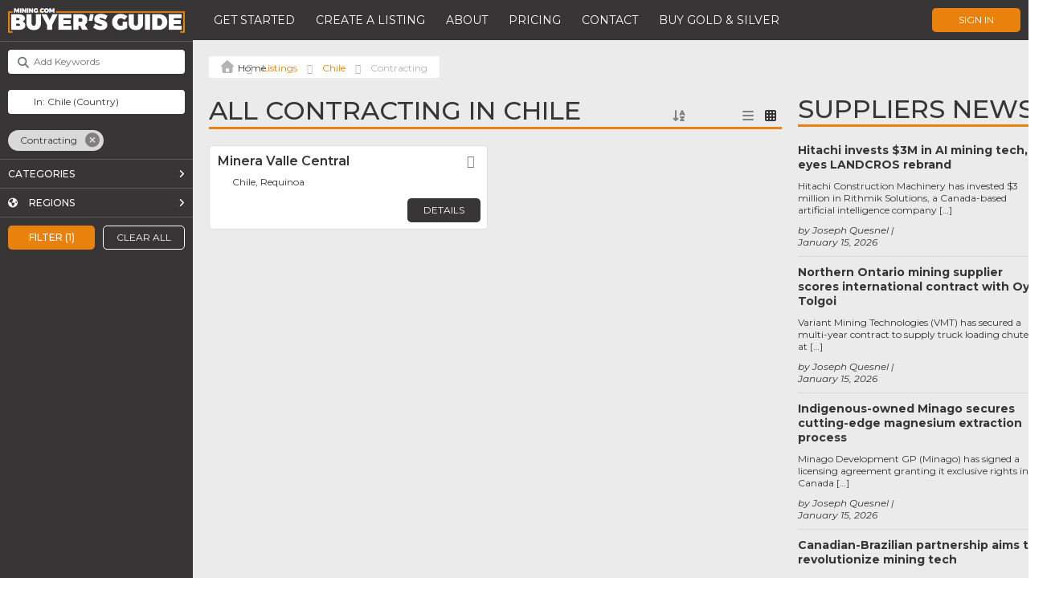

--- FILE ---
content_type: text/html; charset=utf-8
request_url: https://www.google.com/recaptcha/api2/anchor?ar=1&k=6LeADVkpAAAAANNIkMpDJAqFbEFpw5_rU22B32i3&co=aHR0cHM6Ly9idXllcnNndWlkZS5taW5pbmcuY29tOjQ0Mw..&hl=en&v=PoyoqOPhxBO7pBk68S4YbpHZ&theme=light&size=normal&anchor-ms=20000&execute-ms=30000&cb=w5s7ct75m3bh
body_size: 49303
content:
<!DOCTYPE HTML><html dir="ltr" lang="en"><head><meta http-equiv="Content-Type" content="text/html; charset=UTF-8">
<meta http-equiv="X-UA-Compatible" content="IE=edge">
<title>reCAPTCHA</title>
<style type="text/css">
/* cyrillic-ext */
@font-face {
  font-family: 'Roboto';
  font-style: normal;
  font-weight: 400;
  font-stretch: 100%;
  src: url(//fonts.gstatic.com/s/roboto/v48/KFO7CnqEu92Fr1ME7kSn66aGLdTylUAMa3GUBHMdazTgWw.woff2) format('woff2');
  unicode-range: U+0460-052F, U+1C80-1C8A, U+20B4, U+2DE0-2DFF, U+A640-A69F, U+FE2E-FE2F;
}
/* cyrillic */
@font-face {
  font-family: 'Roboto';
  font-style: normal;
  font-weight: 400;
  font-stretch: 100%;
  src: url(//fonts.gstatic.com/s/roboto/v48/KFO7CnqEu92Fr1ME7kSn66aGLdTylUAMa3iUBHMdazTgWw.woff2) format('woff2');
  unicode-range: U+0301, U+0400-045F, U+0490-0491, U+04B0-04B1, U+2116;
}
/* greek-ext */
@font-face {
  font-family: 'Roboto';
  font-style: normal;
  font-weight: 400;
  font-stretch: 100%;
  src: url(//fonts.gstatic.com/s/roboto/v48/KFO7CnqEu92Fr1ME7kSn66aGLdTylUAMa3CUBHMdazTgWw.woff2) format('woff2');
  unicode-range: U+1F00-1FFF;
}
/* greek */
@font-face {
  font-family: 'Roboto';
  font-style: normal;
  font-weight: 400;
  font-stretch: 100%;
  src: url(//fonts.gstatic.com/s/roboto/v48/KFO7CnqEu92Fr1ME7kSn66aGLdTylUAMa3-UBHMdazTgWw.woff2) format('woff2');
  unicode-range: U+0370-0377, U+037A-037F, U+0384-038A, U+038C, U+038E-03A1, U+03A3-03FF;
}
/* math */
@font-face {
  font-family: 'Roboto';
  font-style: normal;
  font-weight: 400;
  font-stretch: 100%;
  src: url(//fonts.gstatic.com/s/roboto/v48/KFO7CnqEu92Fr1ME7kSn66aGLdTylUAMawCUBHMdazTgWw.woff2) format('woff2');
  unicode-range: U+0302-0303, U+0305, U+0307-0308, U+0310, U+0312, U+0315, U+031A, U+0326-0327, U+032C, U+032F-0330, U+0332-0333, U+0338, U+033A, U+0346, U+034D, U+0391-03A1, U+03A3-03A9, U+03B1-03C9, U+03D1, U+03D5-03D6, U+03F0-03F1, U+03F4-03F5, U+2016-2017, U+2034-2038, U+203C, U+2040, U+2043, U+2047, U+2050, U+2057, U+205F, U+2070-2071, U+2074-208E, U+2090-209C, U+20D0-20DC, U+20E1, U+20E5-20EF, U+2100-2112, U+2114-2115, U+2117-2121, U+2123-214F, U+2190, U+2192, U+2194-21AE, U+21B0-21E5, U+21F1-21F2, U+21F4-2211, U+2213-2214, U+2216-22FF, U+2308-230B, U+2310, U+2319, U+231C-2321, U+2336-237A, U+237C, U+2395, U+239B-23B7, U+23D0, U+23DC-23E1, U+2474-2475, U+25AF, U+25B3, U+25B7, U+25BD, U+25C1, U+25CA, U+25CC, U+25FB, U+266D-266F, U+27C0-27FF, U+2900-2AFF, U+2B0E-2B11, U+2B30-2B4C, U+2BFE, U+3030, U+FF5B, U+FF5D, U+1D400-1D7FF, U+1EE00-1EEFF;
}
/* symbols */
@font-face {
  font-family: 'Roboto';
  font-style: normal;
  font-weight: 400;
  font-stretch: 100%;
  src: url(//fonts.gstatic.com/s/roboto/v48/KFO7CnqEu92Fr1ME7kSn66aGLdTylUAMaxKUBHMdazTgWw.woff2) format('woff2');
  unicode-range: U+0001-000C, U+000E-001F, U+007F-009F, U+20DD-20E0, U+20E2-20E4, U+2150-218F, U+2190, U+2192, U+2194-2199, U+21AF, U+21E6-21F0, U+21F3, U+2218-2219, U+2299, U+22C4-22C6, U+2300-243F, U+2440-244A, U+2460-24FF, U+25A0-27BF, U+2800-28FF, U+2921-2922, U+2981, U+29BF, U+29EB, U+2B00-2BFF, U+4DC0-4DFF, U+FFF9-FFFB, U+10140-1018E, U+10190-1019C, U+101A0, U+101D0-101FD, U+102E0-102FB, U+10E60-10E7E, U+1D2C0-1D2D3, U+1D2E0-1D37F, U+1F000-1F0FF, U+1F100-1F1AD, U+1F1E6-1F1FF, U+1F30D-1F30F, U+1F315, U+1F31C, U+1F31E, U+1F320-1F32C, U+1F336, U+1F378, U+1F37D, U+1F382, U+1F393-1F39F, U+1F3A7-1F3A8, U+1F3AC-1F3AF, U+1F3C2, U+1F3C4-1F3C6, U+1F3CA-1F3CE, U+1F3D4-1F3E0, U+1F3ED, U+1F3F1-1F3F3, U+1F3F5-1F3F7, U+1F408, U+1F415, U+1F41F, U+1F426, U+1F43F, U+1F441-1F442, U+1F444, U+1F446-1F449, U+1F44C-1F44E, U+1F453, U+1F46A, U+1F47D, U+1F4A3, U+1F4B0, U+1F4B3, U+1F4B9, U+1F4BB, U+1F4BF, U+1F4C8-1F4CB, U+1F4D6, U+1F4DA, U+1F4DF, U+1F4E3-1F4E6, U+1F4EA-1F4ED, U+1F4F7, U+1F4F9-1F4FB, U+1F4FD-1F4FE, U+1F503, U+1F507-1F50B, U+1F50D, U+1F512-1F513, U+1F53E-1F54A, U+1F54F-1F5FA, U+1F610, U+1F650-1F67F, U+1F687, U+1F68D, U+1F691, U+1F694, U+1F698, U+1F6AD, U+1F6B2, U+1F6B9-1F6BA, U+1F6BC, U+1F6C6-1F6CF, U+1F6D3-1F6D7, U+1F6E0-1F6EA, U+1F6F0-1F6F3, U+1F6F7-1F6FC, U+1F700-1F7FF, U+1F800-1F80B, U+1F810-1F847, U+1F850-1F859, U+1F860-1F887, U+1F890-1F8AD, U+1F8B0-1F8BB, U+1F8C0-1F8C1, U+1F900-1F90B, U+1F93B, U+1F946, U+1F984, U+1F996, U+1F9E9, U+1FA00-1FA6F, U+1FA70-1FA7C, U+1FA80-1FA89, U+1FA8F-1FAC6, U+1FACE-1FADC, U+1FADF-1FAE9, U+1FAF0-1FAF8, U+1FB00-1FBFF;
}
/* vietnamese */
@font-face {
  font-family: 'Roboto';
  font-style: normal;
  font-weight: 400;
  font-stretch: 100%;
  src: url(//fonts.gstatic.com/s/roboto/v48/KFO7CnqEu92Fr1ME7kSn66aGLdTylUAMa3OUBHMdazTgWw.woff2) format('woff2');
  unicode-range: U+0102-0103, U+0110-0111, U+0128-0129, U+0168-0169, U+01A0-01A1, U+01AF-01B0, U+0300-0301, U+0303-0304, U+0308-0309, U+0323, U+0329, U+1EA0-1EF9, U+20AB;
}
/* latin-ext */
@font-face {
  font-family: 'Roboto';
  font-style: normal;
  font-weight: 400;
  font-stretch: 100%;
  src: url(//fonts.gstatic.com/s/roboto/v48/KFO7CnqEu92Fr1ME7kSn66aGLdTylUAMa3KUBHMdazTgWw.woff2) format('woff2');
  unicode-range: U+0100-02BA, U+02BD-02C5, U+02C7-02CC, U+02CE-02D7, U+02DD-02FF, U+0304, U+0308, U+0329, U+1D00-1DBF, U+1E00-1E9F, U+1EF2-1EFF, U+2020, U+20A0-20AB, U+20AD-20C0, U+2113, U+2C60-2C7F, U+A720-A7FF;
}
/* latin */
@font-face {
  font-family: 'Roboto';
  font-style: normal;
  font-weight: 400;
  font-stretch: 100%;
  src: url(//fonts.gstatic.com/s/roboto/v48/KFO7CnqEu92Fr1ME7kSn66aGLdTylUAMa3yUBHMdazQ.woff2) format('woff2');
  unicode-range: U+0000-00FF, U+0131, U+0152-0153, U+02BB-02BC, U+02C6, U+02DA, U+02DC, U+0304, U+0308, U+0329, U+2000-206F, U+20AC, U+2122, U+2191, U+2193, U+2212, U+2215, U+FEFF, U+FFFD;
}
/* cyrillic-ext */
@font-face {
  font-family: 'Roboto';
  font-style: normal;
  font-weight: 500;
  font-stretch: 100%;
  src: url(//fonts.gstatic.com/s/roboto/v48/KFO7CnqEu92Fr1ME7kSn66aGLdTylUAMa3GUBHMdazTgWw.woff2) format('woff2');
  unicode-range: U+0460-052F, U+1C80-1C8A, U+20B4, U+2DE0-2DFF, U+A640-A69F, U+FE2E-FE2F;
}
/* cyrillic */
@font-face {
  font-family: 'Roboto';
  font-style: normal;
  font-weight: 500;
  font-stretch: 100%;
  src: url(//fonts.gstatic.com/s/roboto/v48/KFO7CnqEu92Fr1ME7kSn66aGLdTylUAMa3iUBHMdazTgWw.woff2) format('woff2');
  unicode-range: U+0301, U+0400-045F, U+0490-0491, U+04B0-04B1, U+2116;
}
/* greek-ext */
@font-face {
  font-family: 'Roboto';
  font-style: normal;
  font-weight: 500;
  font-stretch: 100%;
  src: url(//fonts.gstatic.com/s/roboto/v48/KFO7CnqEu92Fr1ME7kSn66aGLdTylUAMa3CUBHMdazTgWw.woff2) format('woff2');
  unicode-range: U+1F00-1FFF;
}
/* greek */
@font-face {
  font-family: 'Roboto';
  font-style: normal;
  font-weight: 500;
  font-stretch: 100%;
  src: url(//fonts.gstatic.com/s/roboto/v48/KFO7CnqEu92Fr1ME7kSn66aGLdTylUAMa3-UBHMdazTgWw.woff2) format('woff2');
  unicode-range: U+0370-0377, U+037A-037F, U+0384-038A, U+038C, U+038E-03A1, U+03A3-03FF;
}
/* math */
@font-face {
  font-family: 'Roboto';
  font-style: normal;
  font-weight: 500;
  font-stretch: 100%;
  src: url(//fonts.gstatic.com/s/roboto/v48/KFO7CnqEu92Fr1ME7kSn66aGLdTylUAMawCUBHMdazTgWw.woff2) format('woff2');
  unicode-range: U+0302-0303, U+0305, U+0307-0308, U+0310, U+0312, U+0315, U+031A, U+0326-0327, U+032C, U+032F-0330, U+0332-0333, U+0338, U+033A, U+0346, U+034D, U+0391-03A1, U+03A3-03A9, U+03B1-03C9, U+03D1, U+03D5-03D6, U+03F0-03F1, U+03F4-03F5, U+2016-2017, U+2034-2038, U+203C, U+2040, U+2043, U+2047, U+2050, U+2057, U+205F, U+2070-2071, U+2074-208E, U+2090-209C, U+20D0-20DC, U+20E1, U+20E5-20EF, U+2100-2112, U+2114-2115, U+2117-2121, U+2123-214F, U+2190, U+2192, U+2194-21AE, U+21B0-21E5, U+21F1-21F2, U+21F4-2211, U+2213-2214, U+2216-22FF, U+2308-230B, U+2310, U+2319, U+231C-2321, U+2336-237A, U+237C, U+2395, U+239B-23B7, U+23D0, U+23DC-23E1, U+2474-2475, U+25AF, U+25B3, U+25B7, U+25BD, U+25C1, U+25CA, U+25CC, U+25FB, U+266D-266F, U+27C0-27FF, U+2900-2AFF, U+2B0E-2B11, U+2B30-2B4C, U+2BFE, U+3030, U+FF5B, U+FF5D, U+1D400-1D7FF, U+1EE00-1EEFF;
}
/* symbols */
@font-face {
  font-family: 'Roboto';
  font-style: normal;
  font-weight: 500;
  font-stretch: 100%;
  src: url(//fonts.gstatic.com/s/roboto/v48/KFO7CnqEu92Fr1ME7kSn66aGLdTylUAMaxKUBHMdazTgWw.woff2) format('woff2');
  unicode-range: U+0001-000C, U+000E-001F, U+007F-009F, U+20DD-20E0, U+20E2-20E4, U+2150-218F, U+2190, U+2192, U+2194-2199, U+21AF, U+21E6-21F0, U+21F3, U+2218-2219, U+2299, U+22C4-22C6, U+2300-243F, U+2440-244A, U+2460-24FF, U+25A0-27BF, U+2800-28FF, U+2921-2922, U+2981, U+29BF, U+29EB, U+2B00-2BFF, U+4DC0-4DFF, U+FFF9-FFFB, U+10140-1018E, U+10190-1019C, U+101A0, U+101D0-101FD, U+102E0-102FB, U+10E60-10E7E, U+1D2C0-1D2D3, U+1D2E0-1D37F, U+1F000-1F0FF, U+1F100-1F1AD, U+1F1E6-1F1FF, U+1F30D-1F30F, U+1F315, U+1F31C, U+1F31E, U+1F320-1F32C, U+1F336, U+1F378, U+1F37D, U+1F382, U+1F393-1F39F, U+1F3A7-1F3A8, U+1F3AC-1F3AF, U+1F3C2, U+1F3C4-1F3C6, U+1F3CA-1F3CE, U+1F3D4-1F3E0, U+1F3ED, U+1F3F1-1F3F3, U+1F3F5-1F3F7, U+1F408, U+1F415, U+1F41F, U+1F426, U+1F43F, U+1F441-1F442, U+1F444, U+1F446-1F449, U+1F44C-1F44E, U+1F453, U+1F46A, U+1F47D, U+1F4A3, U+1F4B0, U+1F4B3, U+1F4B9, U+1F4BB, U+1F4BF, U+1F4C8-1F4CB, U+1F4D6, U+1F4DA, U+1F4DF, U+1F4E3-1F4E6, U+1F4EA-1F4ED, U+1F4F7, U+1F4F9-1F4FB, U+1F4FD-1F4FE, U+1F503, U+1F507-1F50B, U+1F50D, U+1F512-1F513, U+1F53E-1F54A, U+1F54F-1F5FA, U+1F610, U+1F650-1F67F, U+1F687, U+1F68D, U+1F691, U+1F694, U+1F698, U+1F6AD, U+1F6B2, U+1F6B9-1F6BA, U+1F6BC, U+1F6C6-1F6CF, U+1F6D3-1F6D7, U+1F6E0-1F6EA, U+1F6F0-1F6F3, U+1F6F7-1F6FC, U+1F700-1F7FF, U+1F800-1F80B, U+1F810-1F847, U+1F850-1F859, U+1F860-1F887, U+1F890-1F8AD, U+1F8B0-1F8BB, U+1F8C0-1F8C1, U+1F900-1F90B, U+1F93B, U+1F946, U+1F984, U+1F996, U+1F9E9, U+1FA00-1FA6F, U+1FA70-1FA7C, U+1FA80-1FA89, U+1FA8F-1FAC6, U+1FACE-1FADC, U+1FADF-1FAE9, U+1FAF0-1FAF8, U+1FB00-1FBFF;
}
/* vietnamese */
@font-face {
  font-family: 'Roboto';
  font-style: normal;
  font-weight: 500;
  font-stretch: 100%;
  src: url(//fonts.gstatic.com/s/roboto/v48/KFO7CnqEu92Fr1ME7kSn66aGLdTylUAMa3OUBHMdazTgWw.woff2) format('woff2');
  unicode-range: U+0102-0103, U+0110-0111, U+0128-0129, U+0168-0169, U+01A0-01A1, U+01AF-01B0, U+0300-0301, U+0303-0304, U+0308-0309, U+0323, U+0329, U+1EA0-1EF9, U+20AB;
}
/* latin-ext */
@font-face {
  font-family: 'Roboto';
  font-style: normal;
  font-weight: 500;
  font-stretch: 100%;
  src: url(//fonts.gstatic.com/s/roboto/v48/KFO7CnqEu92Fr1ME7kSn66aGLdTylUAMa3KUBHMdazTgWw.woff2) format('woff2');
  unicode-range: U+0100-02BA, U+02BD-02C5, U+02C7-02CC, U+02CE-02D7, U+02DD-02FF, U+0304, U+0308, U+0329, U+1D00-1DBF, U+1E00-1E9F, U+1EF2-1EFF, U+2020, U+20A0-20AB, U+20AD-20C0, U+2113, U+2C60-2C7F, U+A720-A7FF;
}
/* latin */
@font-face {
  font-family: 'Roboto';
  font-style: normal;
  font-weight: 500;
  font-stretch: 100%;
  src: url(//fonts.gstatic.com/s/roboto/v48/KFO7CnqEu92Fr1ME7kSn66aGLdTylUAMa3yUBHMdazQ.woff2) format('woff2');
  unicode-range: U+0000-00FF, U+0131, U+0152-0153, U+02BB-02BC, U+02C6, U+02DA, U+02DC, U+0304, U+0308, U+0329, U+2000-206F, U+20AC, U+2122, U+2191, U+2193, U+2212, U+2215, U+FEFF, U+FFFD;
}
/* cyrillic-ext */
@font-face {
  font-family: 'Roboto';
  font-style: normal;
  font-weight: 900;
  font-stretch: 100%;
  src: url(//fonts.gstatic.com/s/roboto/v48/KFO7CnqEu92Fr1ME7kSn66aGLdTylUAMa3GUBHMdazTgWw.woff2) format('woff2');
  unicode-range: U+0460-052F, U+1C80-1C8A, U+20B4, U+2DE0-2DFF, U+A640-A69F, U+FE2E-FE2F;
}
/* cyrillic */
@font-face {
  font-family: 'Roboto';
  font-style: normal;
  font-weight: 900;
  font-stretch: 100%;
  src: url(//fonts.gstatic.com/s/roboto/v48/KFO7CnqEu92Fr1ME7kSn66aGLdTylUAMa3iUBHMdazTgWw.woff2) format('woff2');
  unicode-range: U+0301, U+0400-045F, U+0490-0491, U+04B0-04B1, U+2116;
}
/* greek-ext */
@font-face {
  font-family: 'Roboto';
  font-style: normal;
  font-weight: 900;
  font-stretch: 100%;
  src: url(//fonts.gstatic.com/s/roboto/v48/KFO7CnqEu92Fr1ME7kSn66aGLdTylUAMa3CUBHMdazTgWw.woff2) format('woff2');
  unicode-range: U+1F00-1FFF;
}
/* greek */
@font-face {
  font-family: 'Roboto';
  font-style: normal;
  font-weight: 900;
  font-stretch: 100%;
  src: url(//fonts.gstatic.com/s/roboto/v48/KFO7CnqEu92Fr1ME7kSn66aGLdTylUAMa3-UBHMdazTgWw.woff2) format('woff2');
  unicode-range: U+0370-0377, U+037A-037F, U+0384-038A, U+038C, U+038E-03A1, U+03A3-03FF;
}
/* math */
@font-face {
  font-family: 'Roboto';
  font-style: normal;
  font-weight: 900;
  font-stretch: 100%;
  src: url(//fonts.gstatic.com/s/roboto/v48/KFO7CnqEu92Fr1ME7kSn66aGLdTylUAMawCUBHMdazTgWw.woff2) format('woff2');
  unicode-range: U+0302-0303, U+0305, U+0307-0308, U+0310, U+0312, U+0315, U+031A, U+0326-0327, U+032C, U+032F-0330, U+0332-0333, U+0338, U+033A, U+0346, U+034D, U+0391-03A1, U+03A3-03A9, U+03B1-03C9, U+03D1, U+03D5-03D6, U+03F0-03F1, U+03F4-03F5, U+2016-2017, U+2034-2038, U+203C, U+2040, U+2043, U+2047, U+2050, U+2057, U+205F, U+2070-2071, U+2074-208E, U+2090-209C, U+20D0-20DC, U+20E1, U+20E5-20EF, U+2100-2112, U+2114-2115, U+2117-2121, U+2123-214F, U+2190, U+2192, U+2194-21AE, U+21B0-21E5, U+21F1-21F2, U+21F4-2211, U+2213-2214, U+2216-22FF, U+2308-230B, U+2310, U+2319, U+231C-2321, U+2336-237A, U+237C, U+2395, U+239B-23B7, U+23D0, U+23DC-23E1, U+2474-2475, U+25AF, U+25B3, U+25B7, U+25BD, U+25C1, U+25CA, U+25CC, U+25FB, U+266D-266F, U+27C0-27FF, U+2900-2AFF, U+2B0E-2B11, U+2B30-2B4C, U+2BFE, U+3030, U+FF5B, U+FF5D, U+1D400-1D7FF, U+1EE00-1EEFF;
}
/* symbols */
@font-face {
  font-family: 'Roboto';
  font-style: normal;
  font-weight: 900;
  font-stretch: 100%;
  src: url(//fonts.gstatic.com/s/roboto/v48/KFO7CnqEu92Fr1ME7kSn66aGLdTylUAMaxKUBHMdazTgWw.woff2) format('woff2');
  unicode-range: U+0001-000C, U+000E-001F, U+007F-009F, U+20DD-20E0, U+20E2-20E4, U+2150-218F, U+2190, U+2192, U+2194-2199, U+21AF, U+21E6-21F0, U+21F3, U+2218-2219, U+2299, U+22C4-22C6, U+2300-243F, U+2440-244A, U+2460-24FF, U+25A0-27BF, U+2800-28FF, U+2921-2922, U+2981, U+29BF, U+29EB, U+2B00-2BFF, U+4DC0-4DFF, U+FFF9-FFFB, U+10140-1018E, U+10190-1019C, U+101A0, U+101D0-101FD, U+102E0-102FB, U+10E60-10E7E, U+1D2C0-1D2D3, U+1D2E0-1D37F, U+1F000-1F0FF, U+1F100-1F1AD, U+1F1E6-1F1FF, U+1F30D-1F30F, U+1F315, U+1F31C, U+1F31E, U+1F320-1F32C, U+1F336, U+1F378, U+1F37D, U+1F382, U+1F393-1F39F, U+1F3A7-1F3A8, U+1F3AC-1F3AF, U+1F3C2, U+1F3C4-1F3C6, U+1F3CA-1F3CE, U+1F3D4-1F3E0, U+1F3ED, U+1F3F1-1F3F3, U+1F3F5-1F3F7, U+1F408, U+1F415, U+1F41F, U+1F426, U+1F43F, U+1F441-1F442, U+1F444, U+1F446-1F449, U+1F44C-1F44E, U+1F453, U+1F46A, U+1F47D, U+1F4A3, U+1F4B0, U+1F4B3, U+1F4B9, U+1F4BB, U+1F4BF, U+1F4C8-1F4CB, U+1F4D6, U+1F4DA, U+1F4DF, U+1F4E3-1F4E6, U+1F4EA-1F4ED, U+1F4F7, U+1F4F9-1F4FB, U+1F4FD-1F4FE, U+1F503, U+1F507-1F50B, U+1F50D, U+1F512-1F513, U+1F53E-1F54A, U+1F54F-1F5FA, U+1F610, U+1F650-1F67F, U+1F687, U+1F68D, U+1F691, U+1F694, U+1F698, U+1F6AD, U+1F6B2, U+1F6B9-1F6BA, U+1F6BC, U+1F6C6-1F6CF, U+1F6D3-1F6D7, U+1F6E0-1F6EA, U+1F6F0-1F6F3, U+1F6F7-1F6FC, U+1F700-1F7FF, U+1F800-1F80B, U+1F810-1F847, U+1F850-1F859, U+1F860-1F887, U+1F890-1F8AD, U+1F8B0-1F8BB, U+1F8C0-1F8C1, U+1F900-1F90B, U+1F93B, U+1F946, U+1F984, U+1F996, U+1F9E9, U+1FA00-1FA6F, U+1FA70-1FA7C, U+1FA80-1FA89, U+1FA8F-1FAC6, U+1FACE-1FADC, U+1FADF-1FAE9, U+1FAF0-1FAF8, U+1FB00-1FBFF;
}
/* vietnamese */
@font-face {
  font-family: 'Roboto';
  font-style: normal;
  font-weight: 900;
  font-stretch: 100%;
  src: url(//fonts.gstatic.com/s/roboto/v48/KFO7CnqEu92Fr1ME7kSn66aGLdTylUAMa3OUBHMdazTgWw.woff2) format('woff2');
  unicode-range: U+0102-0103, U+0110-0111, U+0128-0129, U+0168-0169, U+01A0-01A1, U+01AF-01B0, U+0300-0301, U+0303-0304, U+0308-0309, U+0323, U+0329, U+1EA0-1EF9, U+20AB;
}
/* latin-ext */
@font-face {
  font-family: 'Roboto';
  font-style: normal;
  font-weight: 900;
  font-stretch: 100%;
  src: url(//fonts.gstatic.com/s/roboto/v48/KFO7CnqEu92Fr1ME7kSn66aGLdTylUAMa3KUBHMdazTgWw.woff2) format('woff2');
  unicode-range: U+0100-02BA, U+02BD-02C5, U+02C7-02CC, U+02CE-02D7, U+02DD-02FF, U+0304, U+0308, U+0329, U+1D00-1DBF, U+1E00-1E9F, U+1EF2-1EFF, U+2020, U+20A0-20AB, U+20AD-20C0, U+2113, U+2C60-2C7F, U+A720-A7FF;
}
/* latin */
@font-face {
  font-family: 'Roboto';
  font-style: normal;
  font-weight: 900;
  font-stretch: 100%;
  src: url(//fonts.gstatic.com/s/roboto/v48/KFO7CnqEu92Fr1ME7kSn66aGLdTylUAMa3yUBHMdazQ.woff2) format('woff2');
  unicode-range: U+0000-00FF, U+0131, U+0152-0153, U+02BB-02BC, U+02C6, U+02DA, U+02DC, U+0304, U+0308, U+0329, U+2000-206F, U+20AC, U+2122, U+2191, U+2193, U+2212, U+2215, U+FEFF, U+FFFD;
}

</style>
<link rel="stylesheet" type="text/css" href="https://www.gstatic.com/recaptcha/releases/PoyoqOPhxBO7pBk68S4YbpHZ/styles__ltr.css">
<script nonce="SXbkRK8tGV1VhaDXdK1SnQ" type="text/javascript">window['__recaptcha_api'] = 'https://www.google.com/recaptcha/api2/';</script>
<script type="text/javascript" src="https://www.gstatic.com/recaptcha/releases/PoyoqOPhxBO7pBk68S4YbpHZ/recaptcha__en.js" nonce="SXbkRK8tGV1VhaDXdK1SnQ">
      
    </script></head>
<body><div id="rc-anchor-alert" class="rc-anchor-alert"></div>
<input type="hidden" id="recaptcha-token" value="[base64]">
<script type="text/javascript" nonce="SXbkRK8tGV1VhaDXdK1SnQ">
      recaptcha.anchor.Main.init("[\x22ainput\x22,[\x22bgdata\x22,\x22\x22,\[base64]/[base64]/bmV3IFpbdF0obVswXSk6Sz09Mj9uZXcgWlt0XShtWzBdLG1bMV0pOks9PTM/bmV3IFpbdF0obVswXSxtWzFdLG1bMl0pOks9PTQ/[base64]/[base64]/[base64]/[base64]/[base64]/[base64]/[base64]/[base64]/[base64]/[base64]/[base64]/[base64]/[base64]/[base64]\\u003d\\u003d\x22,\[base64]\\u003d\\u003d\x22,\x22NcKUUcK4JcKfwopJwp/CtDgFwrtfw47DlDVUwrzCvm83wrrDokZAFsOfwr5Aw6HDnmrCnF8fwovCicO/[base64]/[base64]/YEYsUcK2wp3DsMOyw5kGKCU9wp5oXE3CnxTDusOYw57Cl8KzW8KUZhPDlEo9woorw450wpvCgwvDksOhbwHDp1zDrsKBwrHDuhbDv3/CtsO4woJuKADCiW0swrh1w7Fkw5VKOsONAT1+w6HCjMKzw4nCrSzCqizCoGnCsVrCpRRDc8OWDWFmOcKMwpvDnzM1w43CjhbDpcKFAsKlIWvDh8Kow6zChQ/[base64]/fcKPwrfCqsKrw7HCm8OVa37DvsOgb1PDrhdNZkVFwoFZwowWw43Cg8KIwoXCscKVwrtcZBzDoh0ww7DCnsKLQQ9ew69jw5F2w5TCtsOVw4/DncO+XwR/wqhuwqtnXyDCjMKNw40bwoBIwr9fWx7Cv8KWcAIoJBrCmsK8S8OFwoDDgMO/QMOmw7IbE8KIwpk4woHCgsKNUE1vwoEAw7UiwrIkw4TDkMKmfcKAwpRUcQbCkHwFw54RUQVUw7cUw43DnMORwo7CnsK1w4oxwrJlT0HDuMKEwqLDt2LDisO7dcOWw4PCsMKRe8K8OMOTdgvDkcK/UUTCgcKjSMO0OGrCusOMX8O0w6Bjd8K7w5XCgl9QwrEcTjsGwq7DrnvDscKYwqjDv8KcJzdHw4zDoMOtwq/CjlDClgEDwr1YSsOiS8OXw43Ct8KIwpLClnfCkcOMVcKaBMKmwq7DhFVcS0lOX8KxRsKwNcKZwpHCtMO7w7csw4tCw4/CkSIvwpvClHXClmTCoG/CoHsmw4vDtsK6CcKswq9XRTIJwrzCisOaA13CrV5VwpUYw6h7PMKVUWQVYMKqH2DDkEtTwoovw5HDjsO7WcOKOcOmwocqw7fCiMKdS8K0TsKMEcK8EmoDwpvDpcKsBATCs2/DncKbQ3wuKxECGlzCoMK5GsKYw5FcHsOkw7NWAyHCui/DqS3DnFTCsMKxSQ/DnMKZB8Kvw6R5dcKAMU7DqsOOZ3wcUsKfZnMxwpU1fcKSZnbDn8KrwozDhS57csOMVh1sw7sMw5zCqMOFFsKAY8OOwqJ8wrTDkcOfw4/DumRfI8OJwqUAwpHDsV8mw6HCiD7CksKrw5kgwo3DsRPDqyElw5cpVsKPw5bDkhDCjcKGwqfDksOKw4YULcOiwog8H8KdWMO0QMKawqHCqA58wqsLYE1vVH4XSm7DrsKBFlvCsMOwYsK0w57CnSbCicKtNBJ6IsOqWGYRd8KdbzPDnAFab8K3wozDqMKQPk/CtznDvsKHw53CmsKtTsOxw5HCjhnDocKAw7t/w4IaKQDCnSkTwpImwo1IDx12wr7CnsO2DsOIcAnDqW0Fwq3DlcOtw6TCv2tmw6HDv8KTfMK7VixxQTXDg1UhTcKgwofDv2YPGm1WYCnClGHDnRgiwooSHUrClADDiVRdAsOkw7fCt3/DusOrZUxsw45LWVlkw4jDm8OEw6ALwqArw5ZpwpvDmRA4XVbCoWsvQ8KCMcKFwpPDmGHCkwzCrQwxcMKDwodPJBbCuMOwwp7CjwDCh8Oww6LDs39fKwrDvBrDpcKHwrNQw4/Ch0xDwpnDjHANw6PDrks2HsK6S8KJMcKwwqp5w4/DnMOANFXDqRnDvyHCuXrDn3rCi17DqgHCmsK7PsKnHMKiMsKrdnvCsVBpwr7CuGoABW80BjnDoFLCgyTCqcK8ak5Awqtawoxxw6HCpsOFcEk+w6LChcKTwpjDssK5wpjDv8OaInzCszE0CMK/wqjDgGwjwot1XUDCuSFGw5jCn8KkdD/CncKPX8Oow4TDhx8+I8OmwpTCgwJoHMO4w6oow6Zgw67DgwrDhyEPEMORwqEKw70/[base64]/DqRfDpipKcGPDp3nDvz8pE2bDsDLCj8KDwqTCo8KIw68oF8OjHcOPw7DDjADCv1/ChknDhxjDoHLDq8Oww7t7wrpjw6xQbybClcOZw4TDk8KMw57ClnbDrcKcw5VNFmwSwrUlwoE3EBvCqsO6w6kowq1aFxfDp8KHJcKhdnAMwoJ2bmHCsMKAwrnDoMOlFC7CmlrDu8O+IcOaKcKNw4bDncOOB11cw6DCpcKUFMKuJQbDvXDCncOzwr8tIXbCnR/CoMOfw5jDhlkgasOLw4ABw6UwwrIOZDpCLA8ow4bDtx8SO8KIwqAdwoZlwrDCoMKyw7nCsVsdwrknwrFkZ2x1wodSw4crwpzDikpNw7/CoMK5wqZcV8KWesKowrFNwr7ClxLDsMONw53Dp8KgwpE6YMO4w5UycMOZwojDncKEwoBbb8K+wqxCwqXCngXCn8K1wrJlMMK/[base64]/DsOVPk4PSMK4w4gVw5vDtsOyd8K1K0vDgg/CkcOKN8OvXsKkw5gKw5vDijAuZ8KQw60IwqRBwolew7ldw7UVwqTDusO3BG3DnVwlQybChUvCkD4lWTgqwq8sw4DDvsOxwp4OdMKeGEhkPsOmGsKSC8KjwohMwrdTYcO/KE11w5/CjcOXwpnDtzdIB17Clh9cFcKJdDbCnlnDrl7CuMKZU8O9w7vCgcO+dsOne2TCicKWwopjw6QeNsKmw5nDpgHDqsKsUCoOw5E9wqzDjC/Cr37Cqm4Swr5OPyjCosO6w6XDrcKQTMOSwrvCuTjCizZYSz/CiBAEaGR+wrvCucO4MsK0wrIgw5PCgl/ChMOsA1jCm8OUwonCumw5w45lwovCk2nDksOpwqMewoQGWAbDggfCssKewq8Qw7HChsKLwo7DlMKcTCxgwoPDoD5UOU/Ci8K0CcOkFsKuwqBwbMK0P8K7wo0hG3pxFi1EwqDDlSLColggUMOnYG3ClsOUe2TDs8OkCcOwwpBcAlrCrCxeTiDDjHBiwqdawrnDhzUUw4YdecK6fm1vF8OBw4VVwoJzVxcRDMOaw7kObMKoV8KkYsO0RifCncOjw6lyw7nDkMOfw5/[base64]/[base64]/Ci8O1w4HDkw/Cr8KSOD3DvjbDt8KPwqpjwpAOYx7CnMK2QQYhR3NgF2HDvEF2w5rDosO2JMOEe8KRbQstw40Kwp/[base64]/CrF80C8KOF8KFH27DjMO3e8OYw6fCrA8iI39YIXArARY8w4/DvRxUS8Onw4vDpcOIw67DisOwSMOgw4XDjcOxw57DlS58aMO1Tw7Dk8O3w7wdw7vDtsOKDsKIQT3DnRTDnEhOw6DClcKzw7ZROUkvJcOPFEPCqMOawojDsnlnVcOjYg7Dmntpw7HCusKhMkPDh0YGwpDCsFXDhwhTEBLCqlc+QzFTPcKMwrfDohzDvcKrd0Mrwo9hwr/[base64]/DvRbCrlzDh8Oewp10w7/ChMOLD3xOTcOdw7PCkSzCigvCujvDrMKuO0kdOBgxH31cw7ofw41kwqbCnsKRwqRow5/[base64]/[base64]/DqX/Co8ODw7DCjkPDjFB4NQHDtMKSw5YWwpXDqG7Ct8O8ccKnCcK+w43Dj8O/w5RQwo/[base64]/Dq8OHw7IidU8tw5owZm9Gwr5sfcOjAnbDgcKvcmvClcKOGcKbJwTCt17CsMKmw4jCkcOQUDtfw6gHw4hTOgZvGcOZScK5wpDCmsO/KnjDqsOIwq4pwpgow5Rxw4TCt8KdTsO8w5zChUHDiXLCscKeCsKhMRg1w6/DpcKVwr7ClkRCw7fDu8KEw7YfBcKzBMO0IMO9YAxxecOkw4bCj04PTsObSVcLWinCgUTCqMKZGnUww7vCvSonwoxiPnDDtnl6w4rDuCrClwsbQhARwq7CpWcnSMO0wrhXwqTDvylYw7rCo1QtNsO3d8OMAsK0AMKAYRvCs3RHw67CmTzDoCZIGMKawoojw4/DpcO/[base64]/Dg8K8BR1bw77DjMKYCRbDtcONIcKXfsO+wox1w5h5fcOTwpDDmMOiXcKoBnLDgBrCncK2wo1VwppQwooow4nCvg7DmVPCrwHDtBjDjMObdMOtwofCocK1wrrDhsOpwq3DmHYsdsODeXnCrRsvw6TDr3t1w5E/DXDDogbDgnfCicOZd8OoDMOZDsO+VDJlLEtpwpxjGMKzw7XChE9zwohZw6/Ch8KLdMOFwoUKw7XDhU7CvRoTUzPDtm/CsHcZw5R/[base64]/wq/[base64]/w6VGCFDCgsO8DMOEw6IPwp3CvcKFw6rCpjPCnsKGQsKhwrPDqMK2WsKlwo3DqWzCn8OTNVrDpHgxecO+woPCmsKiLUxgw6RfwokNGX84UcOMwp/CvsK8wrLCq0zDlcO0w4kWFTfCuMK/[base64]/[base64]/CoCXDjsKPFMOoQsOjBkZKwqtOw4AOwqrDrxNreBErwpBMKcOzCm4fwofCnVoGEBnCgcO3YcOfwo1Yw6rCrcK2dMKZw6zDssKXbi3DvsKCRMK1w4DCrS5ywp9pw4vDssOrO2dWwr/[base64]/ClirDlXfDqcKcEBTDgyzCsFHDmMOEwpbDlWESAjAYeCktVsKSSsKTw6LCgUvDm2sLw6rCsH1dY1DCmyPCj8OUwoLCpDUHfMOKw60Ww7tMwrPDuMKYw5wzfsOBHAMBwoI/w6fCi8Kneiw1ISQaw6BKwqMHw5nCllPCssKcwq0hI8K5w43CtBLCikrDscOXRg7DiUI4FRbCgcKvUxUwRwLDscOFTUlkTsKiw51IHsKYw7PCjwnDkxV9w7ghMmVkw647Z2bCq1bCljbDvMOhwrLCmgsdeEXDvyVowpXDgsOYQz1PEhfCtzAZecOrwozDmhTDsl/CtsO9wrHDvwfClULCv8ONwoDDusKtUMOBwr5QDXACGUHDlkfCtkINw4/[base64]/[base64]/wpvCuWwsD096wofCmMKfCVXDjcOow5t2WcKZw6FEwpXDtCrCocOIORsWD3U+HMOJGCULw5LCjATDlXbCm0vCl8Kyw4LDo2VVURwMwqHDkW9qwoV+w6MjGMOiGD/DksKZe8OPwrVLSsOww6fCgcKbST/Cj8K0wqxsw6TCucOaY1syUMKNw5bDl8Kxwq4rdVBmCGpuwqrCs8K3wqHDnMKcBcOgA8KZwpzDrcO0C1pZwro4w7Axbwxwwr/Co2HDgzdjKsO0w7oSYVw2wrjDo8KEBDnCrzUzfDwYRcKxZ8KXwpPDicOqw7EdCcOKwqzDqcOEwq8CDH41W8KfwpRoRcKOVBbDvXPCs1gxWcOjw4TChHIRb2sgwo/DgWEswoDDnDMROWZTCsODBDN5w4nDtmnCjMKdJMKVw5XCpTppwqZpJW8Dd3/ClcO6w6gFwqnDk8OvZExbP8KSNR/CkGrDusOVYkEOHW3ChcKzeyRwYWRSwqcVw4jDmSTCkcOpBsOlOXLDv8OdBgjDiMKBJB09w4/CtALDjsOcwpPDmcKvwootw4LDqMOKXy/[base64]/w67CsMK3N8Kvw4fCrA57wosXHMKPw5EXwoxswonCs8KAMcKrwpllwpoYdijDrsO0wpPDvRIawojDmsKDCcKSwqI6wprCnlTDlMKrw7rCjMOBLFjDrBzDkMORw4gRwoTDmcKBwo9gw54aDFLComnCsUHCmcOwAMKywrgPEA3CrMOhwoxNBj/DlsKMw43Dsg/CscOmw6TDqcOzeXp1fMKIJ1DCrsOIw5IVMsOlw5RBwqM5wqHCn8OrKkPDrMKydy4sZcOCw5NXfHVFF0XDmVPDsClXw5Npw6VsBw1GKMO6w5IlHyXCgCfDk0Yqw5N4YTrCt8OtAkDCuMKjbAbDrMKiwqNsUERNQkE+EzHDn8K2w6jCoVbCusOuYsOcwoQUwpkvdcO/[base64]/DuwTDljQMwpkyHcOjCB4iw5bDiHXDjhV8eTvChShSDsK1FMOyw4HDnWc4w7pHX8Otw4TDtcKRPcKpw67DtMKvw55vw58ZFMKawo/[base64]/fcKmfXzCqVpVw7tnw63CkiYCSsOeOElzwrkpcMKTwovDn0PCnlnDnyHCisOuwrLDjcKde8O2cFsxw7pnUHdIasOVW1PCnsKlCcKQw48ARhrDvSUpb0fDmMKQw4IlUcKfYStVw4kEwokMwohGw7jClmjCl8KFCzdvSsOwesOGecK5Q2JKwqTCj0QcwoxjVlLDjMO/w786A2l6w5g8wpjCj8KrIcKvDS8rXkvCncKBQMOoYsOZLEEEGUXDtMKAUMOjw7zDvC/DrFF0VVPDgBc9YlIww6PDtGbDoELDpX3Ct8O8wozDhcOkAcKgLMO9wothZHFFesOBw7nCicKPY8OMBWl8KcOxw7Rxw7zDsEdPwoHDr8OdwoMgwqpOw57CsyvDom/[base64]/ClsKVwofCuX3Dn8O3w6o7dzRXwoZxw77Cul9Iw6PDgnoUcSfDpMKoADpaw7YKwrscw5XCklEhwozDo8O6PhwwRytDw7gFwpHDvA8zT8OLUz0iw5LCvcOXfsOjFWLCm8O5LcK+wr7CucOvPj0PeHgZw4DCmE4jw5HCo8Kowq/CicODRjnDr3JyR1Qww6XDrsKYcRhGwrjCgcKqX18eZMKXDRRBwqccwqRVPMOfw6FuwqfClRnCncOYIMOtCUU+HGsTVcOTwqw7Y8Otwp8CwrFyOBglwoLCsU1Ewo/CtGPDh8K8QMK3w4AzPsKYGMObBcOnwpbCgig8wpnCuMKsw785wobCisOmw4bCoQPDk8OXwrpnBCTDt8OFIgduEsKiw6cGw7ttKRVcwqw9w6VOQhLCmxATGsKzCMOrf8Kswq0/woUnwrvDg052Y3XDl1QLw7NdMXsPEsKywrXDtCkmOU7Cr3zClsOkEcOQwq/DsMOWRBABNx8JaQ3DpjbDr33ClBkGw4J1w4t+wptDSSAZP8KsYjxZw7YHOH7CksK3J0PCgMOzeMKeRMOZwqLCucKfw6w2w6sQw6wkLcKxecKZw5DCs8ONwp4TWsKQw5AWwqXCn8O9PsOrwoh6wrYSF0JtBTM/[base64]/H8KSwoJrw6nDgsOKTUXDqsO0NQXCrMOtScOuFn9yw6LCiyLDh1nDh8OnwqvDlcK8LGN+OMOkw6dlXUp5woTDtWYSYcKPw5nCh8KDBg/DhThgWzPCgxzDmsKNwpTCqwzCqMKww6fClEXCuCXDoGMOWMOnNkNjFF/DrXx4V11fwr3CvcOeUyt2SSjCt8OnwoE1XwQ1cDzCmcKbwqjDk8Kvw5fCjgnDo8OMw4bCkwx4wprDhsOZwpjCrMK9Q37Dg8KCwodvw6E7wr/DlMOjw4Qvw6dvEhxGEsOpPy/DsQTCmMOoe8OdGMOzw7nDocOkFsOPw5wTLcKpDHzCpnxow7J5B8ODZsKIKEE/w5UZZ8K0OkbDtcKmMTzDpMKnD8OfVUHCgltQRCbCgEfCrXpAC8O1fGFjw6vDkBDCgsOUwq8bwqNkwo/[base64]/K3LDtyrDjUnDqQHDsSMzMypvLkLDsyEIClUkw6cTSMKaeF8bHGbDlVlLwoV5ZcO/e8OKV1leScO6w4PCpmR2K8KyCcOSMsOXw7thwrsIw4/CjGUcwqpdw5DDpy3CrMOkMFLCkwITw5zClsO/[base64]/HCYOwoEfZsK+wrPDihA3wo3DgEELwrk0wpnDmsOawrzCgMKCw7/DolZOworCgCAlbg7CmcKuw5Q6Px5HK2LDlgnCqkhuwoN1wrvDn3s4wrXCsHfDnkfClcO4TDfDvkDDoT0xaDfCkcKtRGBhw5PDnErDrjvDugppw7fCksO0wr/Dg3Zfw5csCcOmdsOvw7vCpMOiDMKDDcOvw5DDosKRNsK5BMOKDcK2wo3Ct8K1w5wQwq/Coy8zw4xLwpI6wrUPwr7DgS7DpDPDkMOkwqvCgW03wrXDqMOyGUhjwpbDuUzDlCHDnVnCqTNBwrUNw7srw5gDMS5ONWRIDcOQHMO5wqpVw6HDtnowdB1wwoTClsOQb8KEQGEAw7vDqMKBwoXChcODwq83wr/Dm8ODGMOnwrvClsK9NRcgw7zDl1/CohrDvlbClRLDqVfCoUJYekU9w5MYwr7DsBF9wq/Cr8KrwqrDkcOGw6Qtwop+R8K7wr5uc3s0w7lhGcO2wqRlwogzLnkuw6IfYgfCnMOUJTp+w7jDoSDDnsK/wozCusKXwr/DmMKsPcKvR8KxwpkJNUlJPXvDjsKMTcOSHMKELMKzwpTDlz/CmynDrABDSnJ2B8KQcHLCrRHDqG7DssOXBcOnM8O/[base64]/[base64]/CnMOnwrnCglFdwq/DlMOpG8OMK8KFfnoawrTDocKuMsKRw5IPwq0Vwr7DtwzChk4SY10XcsOpw7wUa8ONw67Cr8Oaw6ciQHdHwqbDmzTChsKlZVxnAkbCkh/DpTsNbHp3w6TDmktcccKgR8KVOC3DkMOLw57DuErDrsOqBBXDj8KMwog5w7Y2Z2ZUTnTCr8KpK8OCKjpLDsKgw4BZwo/CpRzDkVhgw43CuMKMXcKVVXrCkzRcwpoBw6/[base64]/DoX9gY8KXw6TCq8KlAcK4wqQbwqrDq8OLQ8KzwrLCpCnCucORPF5DTyV1w4XCjznDk8OtwqZUw6nCm8KRw6fCisKzw4cNLzsYwrQrwqc3KBkPTcKGNFjCkTVPS8KNw7kqwrddwr/Ch1vCtsO4HALDh8KvwpROw50GOMOuwo/Cn3BSG8KywqEYSV/CpVVUw4XDomDCkcKjAMOUEcOAO8Kdw64gwpzDpsOMfcOTw5LCtMOFcyY/wrY7w7rCmsOuS8OywqM+wrDDs8K1wpE6c17ClMK3WcOzNcOxa2hWw7pvcyk4wrPDgsKEwqh4Y8K5A8ONdMK0wo3DvEzCuxdRw77DqsOQw7/[base64]/DssOJeGZcwrdgwqFEMsOtbQLClsKofg/CtcOvOU7DhCjDusK/W8OBdgRUwqfDr3Ulw70Pwr4GwoPCrS3DmMKAOcKQw4Y0ZDkSN8OlFMK0B0jDulZxw4Eif2Vrw7rCmsK+QHvDvTTCpcKiXBLDnMKtNR14OcOFw4zCohF1w6PDqsOYw6rCt1cydcOobhMcdDUHw7opSFlZUcOyw49TJmVgS0LDkMKiw6vCgcO8w6VlXiAhwpTClH7CvR/[base64]/Cn3bDqjUbPMOVwroHwrXDrEsmZDkpF04KwrsqHl1cAcO3E0c8MSLCucKrNcORwq7DisOlwpfDmyk/[base64]/[base64]/CiSBdw67DnsOdbMK1NwbDlMOEe0XDrTQAR27DsMKLw54RbsOYwoU3w4cww65Rw63CvsKEZsO0w6ANw6wzGcOgDMK/w4zDmMKFNnhaw6bCjEsBU3wiaMKsTWVswqDDoVzCvCRQS8KQSMKvYn/CtXXDm8OVw6/DhsOjw6wCCEXCmDsmwoBCcDIQQ8KqY08qIkvCiz9Fdkt+YG56VGosNDHDmyQOf8Kxw6sJw7LCm8OqU8OZw7oVwrtkX1/CnMOVw4ZuRirCnCM0wqvDlcKPUMOPwoYkV8KQwrXDk8KxwqHDoSDDh8Kkw54DM03DpMKNN8K/XsO7PhNnPjV0LwzCtMKBw4vCrj7DqsKNwokwQsK8wqobHsKpWMKbKMOhHA/Dhg7CsMOvDEPDpcOwQ0whCcKRMB4YU8O6MgnDmMKbw7EDw7vCqMK9w6Eawp4iw5TDnFrDsXnCosKYNcO3OCDCicKTOkbCtsKoC8O6w6Ykw6Q+eXZEw50iIVrCuMK8w4vDq1pGwrNAQcKSIMOyLMKewp83N2suw5jDjcKsXsOiw4XChcKEeRYKPMORw5/[base64]/MGHCqEnDkDd3e8K0QsO4bycowrHDvTBzIMKUw5dMw68gwotnw600w6HDicKcTMKrF8OvaVEYwq5/w5w2w6DClWslGCnDgl5+HHpAw6NsaDAGwrBSeVrDvsKjGykQN25tw4/[base64]/AgPDqsKdbi7CucKbP1scEMOJwoHDmSbCmcKxworCuSzCjx4bw7bDm8KURMKsw43CvsK+w5vCkGnDqgYrEcOdCWfCoHzDuWsdGsK/ESslw5cTCSl3JMOaw4/CncKEZ8K4w7vDvF8Xwq4iw7/[base64]/P8O3w5RFKMKANcK8ZmF3w5bDksOYwqMaOznCqzPDucOzFCB/WcK7HBXCmGDCjmdrEmE0w7HDt8Kswp3ChmHDlMOWwoI2D8KUw4/Cs1jCuMK/YcOaw4E1PsKzwpzDulzDmi/CjMK+wp7CkR/[base64]/CtUXCkcOJw6bCrVDCg8KRwq59wpN1wo8+wo9OXMOTe0bCicOvS3xINsKVw4NcbXM7w4Uywo7DgXAHX8OKwrRhw7N1LcOBd8Kiwr/DusKwSFHCuBLCn3HDvcOIMsKtw5s7HD7CoDjDssOKwr7ChsKkw6LCvFLCpMOTwqXDq8O0wqjCksOINcKhRmIdaRXCm8OVw6rDszxyByIDMsKfKzwIw6zDnyTDu8KBwp/DrcOkw6/DkBrDigIrw4rCjgLCl3UIw4LCqcKpYMK8w53DjsK3w6EXwoh8w4nCtx0jw4gCw4JfYsKWwpHDq8O/MMKNwr/CjgvCncKVwo/DgsKbem/CicOLw51Hw6tgw7p6w55Zw4fCsnLCkcKAwp/CncKNw5DCgsKfw4law7rDkS/Dty09wqnCt3LDn8OqJ1xyTAHCo1vCvC9RDFlHwp/DhcKVwpPCqcKcNsOPXyMEw7skw5QKwqnCrsK2w6ddSsOmRxFmLcODwrcgw5A6YB5uw4AVT8KLw7sGwrrCi8K/w6w7wqbDo8OnYMOXN8K2QMKWw5zDiMOPwp02ahQaUGICNsOew5rCpsK2wqTDvMKow5NMwrlKP2AaYj/CnSd5w7UANsOFwqTCqjPDqcKbWCTCr8KnwofCmcKTe8KPw6vDsMOkw5LCvEjCqV81woHCiMOgwrg8wr8Gw5/[base64]/[base64]/ChFsmwpXDljfDscOobEjCgF8gN8O+XMO+wqLCjxAhP8KGKsOCwolvTcOfVxpxeCPCjiUwwpvDpMKmw6lhwoYGPVtvADDCllbDo8Kaw6Yke3VewrfDh03Dr0dLdAgHQ8OUwpNOLw50BMOgw4TDgsOZZcKDw79lFVYHEMOow6QlB8KPw4/DgMOPWsKxLy1nwq/Di3LDjsOmIz3DssOEV3Qnw4XDmWTDq37DrHhLwqBjwp0nw55rwqXDuzXCvDTCkA1vw6Myw4gPw4zDnMK3wpDCm8OYPGfDu8K0ZRYYwqp9w4l5w51ew7obFHxhw5XDkMOhwr3CkMKTwrM5cQxQwq9bW3PCksO5wpfCgcKpwo4+w6k4L1dACAZ/[base64]/[base64]/DoFwwO3hTW8KDwpDCsMKYegfCp8K1GcODP8OHwo7DoRgBZSZywqvDpcOmw5Jbwq7DsBPCqxTDrwIUwoDClzzDkkXCoxoCw6EpDU9ywpbDig3CucOlw7PCkg7DssKXBcOwL8Onw4YOJjwkw6NHw6ljaQ3Cp0TCkU/CjTnDtHPCiMKNBsO+w5sQw4HDmG/[base64]/T8Khw6JVw6pRw4PCsg3DmCx6XRo9w7PCjMOJfCcIwobCpsK2w57CgcKZfS7CicOAUFHCi2nDhBzDj8K9w6zCinIpwqkbSE5eEcKWfEnCiQV7WXrDosK6wrXDvMKEfxDDtsORw6oRB8KUw6nDmcK+w6bCr8KVTcO9wo5fw4wSwqDCtsKewr/Dv8K1wqLDlsKAwpPCkEZiBDnCjsOJdcKqCFVlwq5dwrzClsK1w4PDlDzCsMK2wq/Duj11BU43KHbCo2vDjcOCw49Mw44cEcKxworCgMOEw40RwqZ6w4AVw7FKwoBHVsO2KMKuUMKMbcKCwoQtScOuDcKJwonDkj3CmcOYDGvDs8Opw5lmwrZRf0sWcTjDmUJdwp/DusO8Y3FywqzCnnfDmBo/SsKOdUt9SCs+FsO3XhJHY8OQDMO6B2DDr8ORQUfDusKJwpB7X0PCksKYwpbDohTDr17DsG1Mw5/CgMKrMMOifcK/c2XDqsOQfMOjw7/ChBjChWlFwpTCnMK5w6nCuUXDqinDmcOyFcKxX2JDLsKNw6XChMKew58Zw7vDusOgXsOow6pywqwrbi/Dp8KAw7odcRRDwpxkNzjCqQrDoAPDnjF8w6A1dsKkwrjDmjZowqF2FU7Dt2DCu8KwAms5w6VQQsKBwoJpB8Khw5UDElzCvkTDgDt9wqjDlcO3w4IKw6JZKi7Do8Obw7DDkwMPworCknzCgsOFCEJ2w5hePcOIw65TC8O6S8KvfsKLwq/CoMKtwrsUY8OSw7V9VAPCiQlQCWXDmVpTW8KCQ8OfNBNow41RwrLCs8OZb8OWwo/CjsOgR8OHScOeYMKiwrnDsmbDvRYvRA08wrTCiMK3IMKcw5zCn8KwM1AHQ3xLPMOdF1zDn8OWCE/[base64]/HcOmwpPCtDQ+fMKyw6dPWcK5McO+w44swqIGwq0ow4DCrWjDu8OgesKuKMOzBAPDu8KxwqZ9Gm/[base64]/KXLCs3Rdw6Nsw4vCkQZ8S8KTworDo8OhH8Kew6pjPVchE8OpwrLCsDTDum3CusO4ZhATwpoNw4U0ScK6KSvDjMO9w6HCr3XCgUFmw6vDsUTDhwrDgBlpwp/DgMO9woEow4oPI8KmB2HCk8KiJcOvwqvDhTwywqPDosK6ITcWWsOMNyIKE8OFYUDChMKxw5/DqXVtMhcCw53Ch8OHw4szw6nDgU/Ctjtgw63CgihOwrM4QzozMlrCjsKyw7TCnsKww6c6QizCrXlowrxHNcKhdsKQwoPCiQ4rdgfClH/Dh3AXw6MTw6DDliQoSGECBsOOw6wfw75owqYHw5jCoz/ColTCicKYwqPCphYeNcKxwrvDu0p/bMOAwpjDjMKEw7TDtn3CikxUUMOqCsK1CMK6w5nDi8KJHAd1wqHCocOEfWoHJsKZKgXCh2AUwqZ2RXV0fcKyNWHDnh7CmcOWBsKGRlfClwRzUMKxfsOSw53CsF1LZMOCwprCicK3w7TDlR1/w5tiPcO4wowaREXDvBBZP0wYw7AUwrNGRcOMOhFgQcKMaGLDq14RdMO4w553w5rCm8OpNcKCw7bDh8OhwrpgCx3ChsKwwpbCv0nCpn4pwo02w5Uxw7zDtHfDt8OAN8K3wrEXBMOsMcKswphnAcO/w5xpw7DDlcKgw6/CqXLCkXFIS8OTw7wXMhbCksK3CsKdUMOfdzIqNHfCm8OdT2wDOMKJbcO0w5gtOHDDhCZOBmFhwp5gw6I/BsKqccORw63DkSLChn94dG3DuBDDicKUIcOuQDIGw64MXyTCt2U9w5trw4zCtMKTExzDrlTDvcOeFcKwYMOtwr8sScO9esKNXQnCuQxlIcKRwpfClw0Hw6vDusOVeMK9X8KDACxWw5Z2w4Bgw4UZBgMzYmjCnxXCk8KuIi4DwoPCqcOew7PCkksLwpM/wonDqijDjRoGwp/ChMOtIsOjJsKBwoduFcKRwrcTw7nCgsKIcF47UcOuCcKww6DCkiE0wo5uwrLCoWfCn2FJW8O0w5w3wqNxMWLDqsK9Wx/DmidUPcKPT2bDmiLDqCbDmVERMcKCGMO2w4bDoMKrwpnDqMKfRsKZw6TDjEPDkkTDkipnw6NWw61kwphYIMKSwovDvsOLA8Oywo/CnDHDgsKKYcOEwozChMO7w5vCiMK0w79Qw4EQw70kTG7DgVHChk4hDMK7cMKJPMKqwrzDgFlAw7QHPSfCnwAQw5I/[base64]/CgjHCijvDpU8KKQbDi8OvwphibcO5NB7CqsK+D1FQwp7DpMKswq3DniXDo0pKw4x3KMOnPMOtTDtMwp7CrQTDo8OIKGbCtX5NwqzDnsK7wo4UAcObUUXCsMOvQzPCqDZvBMOCCMK4woTDv8K/[base64]/FsKeGFYmKV5PHcKSasOgw5V5w7fDi8KPwpjClcOaw5PCvFNPATA0HnYaeR0+w7jCk8KeUsOICjvCqTrDrcOYwqzDtiHDvMKrwrxODx7Dnxxswo1FOcO5w70dwqtMG3fDnMKDIcOgwqZMQzQpw4bCt8O5HCDChsO2w53DmVDDqsKcJWRTwpFHw4MAQsOMwql9ZE/[base64]/[base64]/w7V0wpbDrzXDvmAoIjA/B2DCu8KVw6BTAVsBw5jCjcKBw6TCk3vCnsO3X3Jiwr3DnXs2LMKywqrDsMOadcOhWsO6wofDvw1YHnnDrinDo8OVw6bDrlvCksO/BTrClcKiw4MBQzPCtWHDp1PDpjnCsRxww67DkkZ2biBGccKxSAE+WSfDjcOWQX8tX8OBD8OVwr4Bw69XXcKEYUIrwqfCqMKcAB7DrsKcFsKJw7d0wpMYIytZwrTDqQzDkgc3w7B/w7AsI8O+wpdWSzLCnsKYPX8Nw4TCssKjw6rDjsOIwozDh03DuDjCpEvDu0TDiMKrUFTCjig6OMKXwoN8wq3CqBjDpsOmBCXDo2/CvcKvQcOda8OYw57CkUJ9wrgwwrZDVcKIwrkIwrbDp1bDrsKNPVTDrRkib8O+ElrDslcORx4aXMKjwpnDvcOsw41ccWrCpsKqECcVw7ZDGGDDoC3CjcKdZ8OmZ8ORWMKUw4/[base64]/CtRB8wrE/wqNAwpvCgT9sJxlUNcKUwoPDlxDCu8K3wrzCqQPCjCDDqWsdwpXDjRJXwp/DvydXTcOjREgQPMOoBMKsG3/CrcKLLMKVw4jDqsKCEyhhwpIMYw14w5JLw4TCqsKWw7/CkhfDu8KTw6dFEMOXEmPCqsOxXEElwqbDjFDCisKNAcKyB2hiH2TCp8Olw5/ChDTClw7CisKew7IDNsKywp3CujXCswwWw4dOA8K3w6bCv8O3w77CiMOaTwLDk8OTHT3Cnhd/[base64]/CvUQ/w5MkbHNlSi8+C8KRZ8KhLMKOCMKKelkZwp4EwrfCksKpJcK/RMKYwpVoDsOowpB+w6fCkMOvw6NSw78vw7XCn0QuHSvCk8OVecOrwp7DsMKJKMOhU8OjFGvDqMKew6TClktSwrTDi8OoHcOIw7EaCMKlw5nCmn9/IVhOwqghYn7DgkZjw7jCrcKpwp0ow5rDkcOPwpLCr8KPHHbCgTPCmAHDtMK/w55BTsK0WcK8w61FBBLCmEPDkmUqwpxrAXzCtcKsw53DkzYNBT9twqpfw6Rawqx5Nh/[base64]/Dk0ZDVcOdw5LDncOvwrDCvcKzwqFhYcK5wqMow7bDgSB9BEV8BsORw4vCrsORw5jClMOHPSxdbQ8YE8K3wrMWw6NEwpfCo8O3w5zDuxJvwphkw4XDk8Oqw4zDk8ODfzhiwo5LSzIGwp3DjUddwrlewq7Dn8KTwoIUGE0UMcOTw5J7wpkQfzBWWsOsw7EZeUQ/YB7ComzDiDYPw7vCrH3DiMO2CndzTsKUwqfDuCrDplsGEEfDv8O0w4xLwqRYCsOlw6jCjcKjw7HDo8OswqjDusO/PMKCw4jCqHjCmMOUwqRWf8O1AGlNw7/CjcOvw6zDmTLCm1ANw6LDtg9Gwqduwr7Dh8OFCAHCg8OnwoJVwp7DmkoGUzbCm2PDqMOzw5DCpcKkS8KNw7tyAsONw6zCjsOQXxTDjg7CuUd8wq7DsBTCl8KwAg9hKR/CjMObQMKdchnCrCnCp8Oywr4Mwp3CsCvDlkR1w4fDjEzCkhDDmsOofsKQwqrDnHUaDH/Dii09JsOMbMOkUFokLTnDvGs/d1bDnBt/w5JIwqHCkcKqQcOXwpbCucOdwrfChCVrcsK2G0vCiyhgwoXDnsKbLVgrP8OawqMfw6NwEhnDg8K3DMO5c07CvWjDr8Kbw4VnGHdjfnFww5Vww6J3w5vDqcKfw5rCiDnDrR11ZMK9w5o5EivDocOYwoxMd3ZnwoBVUMK4SRLCqSofw5/[base64]/wqPDscKgbxwCw71+DMKVwrpEw5Emwr3DkQfDgknCpMKUwo/Cj8KJwovCnzjCv8K/[base64]/CqGzCh8K2wrrCvmlSw7zCgnJUw5LCtHd8AgrCsD3DpsKNw5hxwpzCsMOPwqHDgsKKw618SRY8CMK0Fmofw4LCmsOzFcOHEsOTGcOpwrfCqzU5LMOha8O+wrBlw4TDuD/[base64]/ccKRwqMxcsOKw5dueChNf2bDssORAx/ChgXDo3TCnCXDnFYrC8KvYBY9w57DosKiw6FxwrUWPsOsR3fDk2TCjsOuw5hbREHDsMKRwrwjTsOhwo/DjsKWMMONwq3CvRgxw5DDoRp6ZsOewoTCnsKQEcKJIsKXw64+Z8Klw7x1ecKmwp/ClCTCk8KiMFbCssKZYcOmF8O7w5HDpcOVSg3Dv8O5wrzCscOdVMKawqvDuMKTw5Nfw48YHUtHw7UZewE2fS/DnWfDicO2B8K9e8OZw44mNcOcC8Kcw6oTwqfDlsKSw67Dt0jDj8OpU8KMQAFQIz3Dm8OKOsOowrzCisKowohtwq3DoAwMW0fCuQ9BGFooYXQUw7A7McOgwpdtCFjCjg/Dt8OMwpJOwqRrNsKVFnnDrg0MXcKxZj5lw5fCqsOGVMKaQCYEw458FFfCq8OMfiDDujpAwpDCmcKAwq4Cw5HDjMKmf8O5dwPDkWrCksOSw5DCvXkEwonDl8OPwpDDvTg7wrNfw7osAcKCJ8OzwqTCpWYRw48wwrnDsncKwobDk8KMBy/DpsO2f8OAAQEPIlvDjBJkwqfDjMOlVMOWwr/Cl8OTEhsBw55Cw6Mdc8O7IMKLHzc3E8ORSWIGw58SLsO7w4LCkwwVesKSaMOnLsKCwrY0woEnwpfDoMOzw4PDog0vWS/Cm8K0w5k0w50DBAHDvE3Dq8ObIADDvsKEwrPCsMOlw6vDoylQfEtGwpYFwpTDp8O+wrg1F8KdwpXDjFwowrPClUbCqwjDucKgwo9xwoAmeFlHwoVtBsK7wp82JVHCtw/DokRow5JnwqtdDFfCpg7Cv8KYwqQicMOpwpfCscK6eWJewpp5cjBhwoocIsORw5tkwoc5w64PZcKXMcO0wrBnST1JEyrClTx1K2rDuMKEBcOjPsORKsKhBXdIw6Mcby7Do3LCkMOAwobDiMObwrpCP1bDlcOPKFXDsQtIJGhRGcKBWsKyTsKzw4jCjRLDn8OFw7/DoFs6TCEJw63CrsK0EsO6PcO5wocywo7Ci8ORY8KCwr4jwqnDhRQaFwV9w4XDm3MrCcKqw4MNwpvCncOtay8DDcKuITPDuEfDssOmF8K/[base64]/w7zCi8O9wqJvw7zDkjsFw6nDiFLCtMK7wqYzw6Q+CcONCSVFwqbDpQjDvW3CrkXCokjCucK9c19ywq1Zw5vChyrDicO9w7cDw4tYHcOhwo/CjMK1wqjCux8bwovDrMK+KyYGwqXCniZWLmRQw5jCnWYKCSzCsR/CgEvCocOiwqfDhUXDhFHDqcOLBXlewrnDu8K6w4/DssOuBMOPwoFnED/Dg2s\\u003d\x22],null,[\x22conf\x22,null,\x226LeADVkpAAAAANNIkMpDJAqFbEFpw5_rU22B32i3\x22,0,null,null,null,1,[21,125,63,73,95,87,41,43,42,83,102,105,109,121],[1017145,188],0,null,null,null,null,0,null,0,1,700,1,null,0,\[base64]/76lBhnEnQkZnOKMAhk\\u003d\x22,0,0,null,null,1,null,0,0,null,null,null,0],\x22https://buyersguide.mining.com:443\x22,null,[1,1,1],null,null,null,0,3600,[\x22https://www.google.com/intl/en/policies/privacy/\x22,\x22https://www.google.com/intl/en/policies/terms/\x22],\x22Pw567bK5PhQAbpT+RGw+o87N8L/gCcVj4Zt/KwZtCec\\u003d\x22,0,0,null,1,1768848098412,0,0,[40,140,46,242,184],null,[48,45,72,123],\x22RC-Iq0dLSbTgLm5WA\x22,null,null,null,null,null,\x220dAFcWeA4WBUOxKsH_7mYTWg36NBHeyAu5kO3T1GJ4tIQ_YL1dfjN-VQ3_ti5lQBE8wu8wjQjDdJFTD4pet9N6G5hhdQ5Hr4MUNA\x22,1768930898488]");
    </script></body></html>

--- FILE ---
content_type: application/javascript
request_url: https://buyersguide.mining.com/wp-content/themes/buyersguide/scripts/custom-select.js?ver=6.6.2
body_size: 477
content:
$(document).ready(function () {
    $(".custom-select").select2({
        placeholder: 'Select an option',
        minimumResultsForSearch: Infinity
    });

    $("#address_region").select2({
        minimumResultsForSearch: 1
    });
    $("#address_city").select2({
        minimumResultsForSearch: 1
    });

    $('.menu-toggle').click(function() {
        if ($(this).is(':checked')) {
            $('.primary-sidebar').attr('style', 'display: block !important');
            $('.primary-sidebar .user-navigation').addClass('d-none');
            $('.primary-sidebar .search-sidebar').css('display', 'block').removeClass('d-none');
            $('.primary-sidebar .add-listing-wizard').css('display', 'block').removeClass('d-none');
        }
        else {
            $('.primary-sidebar').css('display', 'none');
        }
    });
    
    $('.user-menu-toggle').click(function() {
        if ($(this).is(':checked')) {
            $('.primary-sidebar').css('display', 'block');
            $('.primary-sidebar .user-navigation').removeClass('d-none');
            $('.primary-sidebar .search-sidebar').css('display', 'none');
            $('.primary-sidebar .add-listing-wizard').css('display', 'none');
        }
        else {
            $('.primary-sidebar').css('display', 'none');
        }
    });

    $('.navigation-menu button.menu-header').click(function() {
        $(this).toggleClass('show-list');
        $(this).siblings('ul').toggleClass('show-list');
    })

    $("div[data-argument='address_region'] label").html('Region (State / Province) <span class="text-danger">*</span>');

    // Style current link
    $('header div[class*="nav"] a').each(function() {
        if (this.href === window.location.href) {
            $(this).addClass('currentLink');
        }
    });
});

--- FILE ---
content_type: application/javascript
request_url: https://buyersguide.mining.com/wp-content/mu-plugins/mdc-ad-butler/public/js/ad-butler.js?ver=1.0.0
body_size: 41
content:
    $(document).ready(function () {
        $(".ad-butler").each(function () {
            if ($(this).find("iframe").length <= 0) {
                $(this).hide();
            }
        });
    });